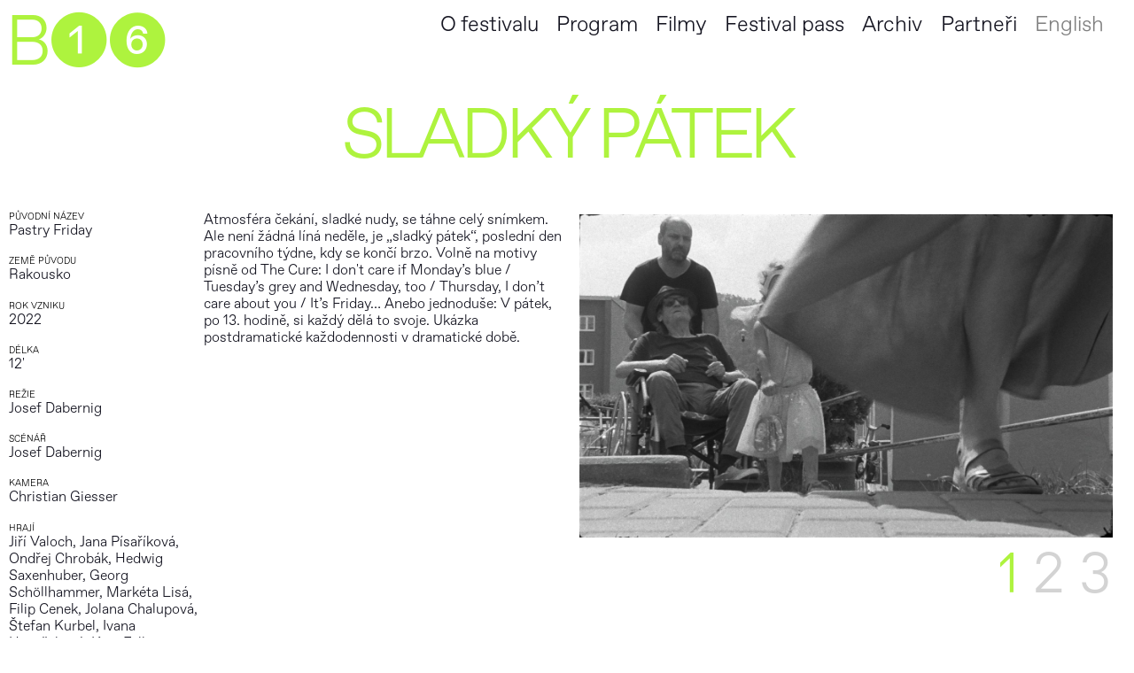

--- FILE ---
content_type: text/html; charset=UTF-8
request_url: https://www.brno16.cz/movies/sladk%C3%BD-p%C3%A1tek
body_size: 5691
content:

<!DOCTYPE html>
<html lang="cs-CZ">
<head>
    <meta http-equiv="X-UA-Compatible" content="IE=edge" />
    <meta charset="utf-8" />
        <link rel="apple-touch-icon" sizes="180x180" href="/public/assets/favicon/apple-touch-icon.png">
    <link rel="icon" type="image/png" sizes="32x32" href="/public/assets/favicon/favicon-32x32.png">
    <link rel="icon" type="image/png" sizes="16x16" href="/public/assets/favicon/favicon-16x16.png">
    <link rel="manifest" href="/public/assets/favicon/site.webmanifest">
    <link rel="mask-icon" href="/public/assets/favicon/safari-pinned-tab.svg" color="#5bbad5">
    <meta name="msapplication-TileColor" content="#da532c">
    <meta name="theme-color" content="#ffffff">
        <title>International Short Film Festival BRNO16</title>
    <meta name="viewport" content="width=device-width, initial-scale=1.0, maximum-scale=1.0, user-scalable=no, viewport-fit=cover" />
    <meta name="referrer" content="origin-when-cross-origin" />
        <script src="https://ajax.googleapis.com/ajax/libs/jquery/3.3.1/jquery.min.js"></script>
    <script src="https://maps.googleapis.com/maps/api/js?key=AIzaSyAqqnKQFddDrVHSmgiUK7GWI_ahesbiX38"></script>
        </script>
</head>
<body>
<script type="module">!function(){const e=document.createElement("link").relList;if(!(e&&e.supports&&e.supports("modulepreload"))){for(const e of document.querySelectorAll('link[rel="modulepreload"]'))r(e);new MutationObserver((e=>{for(const o of e)if("childList"===o.type)for(const e of o.addedNodes)if("LINK"===e.tagName&&"modulepreload"===e.rel)r(e);else if(e.querySelectorAll)for(const o of e.querySelectorAll("link[rel=modulepreload]"))r(o)})).observe(document,{childList:!0,subtree:!0})}function r(e){if(e.ep)return;e.ep=!0;const r=function(e){const r={};return e.integrity&&(r.integrity=e.integrity),e.referrerpolicy&&(r.referrerPolicy=e.referrerpolicy),"use-credentials"===e.crossorigin?r.credentials="include":"anonymous"===e.crossorigin?r.credentials="omit":r.credentials="same-origin",r}(e);fetch(e.href,r)}}();</script>
<script>!function(){var e=document.createElement("script");if(!("noModule"in e)&&"onbeforeload"in e){var t=!1;document.addEventListener("beforeload",(function(n){if(n.target===e)t=!0;else if(!n.target.hasAttribute("nomodule")||!t)return;n.preventDefault()}),!0),e.type="module",e.src=".",document.head.appendChild(e),e.remove()}}();</script>
<script src="/dist/assets/polyfills-legacy-oCP3G8n0.js" nomodule onload="e=new CustomEvent(&#039;vite-script-loaded&#039;, {detail:{path: &#039;vite/legacy-polyfills-legacy&#039;}});document.dispatchEvent(e);"></script>
<script type="module" src="/dist/assets/app-Cfkfp2Wl.js" crossorigin onload="e=new CustomEvent(&#039;vite-script-loaded&#039;, {detail:{path: &#039;src/js/app.js&#039;}});document.dispatchEvent(e);"></script>
<link href="/dist/assets/app-es7RAgt6.css" rel="stylesheet" media="print" onload="this.media=&#039;all&#039;">
<script src="/dist/assets/app-legacy-Bu730yaC.js" nomodule onload="e=new CustomEvent(&#039;vite-script-loaded&#039;, {detail:{path: &#039;src/js/app-legacy.js&#039;}});document.dispatchEvent(e);"></script>	    

<nav class="">
  <a href="https://www.brno16.cz/" class="b16-link">B&#10122;&#10127;</a>
     
        <ul class="main-menu">
        <li><a href="https://www.brno16.cz/pages/o-festivalu">O festivalu</a></li>
                <li><a href="https://vp.eventival.com/brno16/2025/film-schedule" target="_blank">Program</a></li>
                <li><a href="https://vp.eventival.com/brno16/2025/film-catalogue" target="_blank">Filmy</a></li>
                <li><a href="https://www.kinoart.cz/cs/program/mezinarodni-filmovy-festival-brno16-akreditace/2025/10/01/1500" target="_blank">Festival pass</a></li>
                        <li><a href="https://www.brno16.cz/archive">Archiv</a></li>
        <li><a href="https://www.brno16.cz/pages/partneri">Partneři</a></li>

                                                                                                                                                                        
                  <li class="main-menu-language" ><a href="https://www.brno16.cz/en/movies/sladký-pátek">English</a></li>
            </li>
    </ul>
  <div class="menu-container">
    <ul class="full-menu">        
        <li><a href="https://www.brno16.cz/pages/o-festivalu">O festivalu</a></li>
                <li><a href="https://vp.eventival.com/brno16/2024/film-schedule" target="_blank">Program</a></li>
        <li><a href="https://vp.eventival.com/brno16/2024/film-catalogue" target="_blank">Filmy</a></li>
                <li><a href="https://www.brno16.cz/pages/akreditace">Akreditace</a></li>
        <li><a href="https://www.brno16.cz/pages/merchandise">Merchandise</a></li>
        <li><a href="https://www.brno16.cz/archive">Archiv</a></li>
    </ul>
    <ul class="language">
              <li class=" is-active">
                                                                                                                <a class="" href="https://www.brno16.cz/movies/sladký-pátek">CZ</a> /
                  </li>
              <li class="">
                                                                                                                <a class="" href="https://www.brno16.cz/en/movies/sladký-pátek">EN</a>
                  </li>
          </ul>
  </div>  
  </nav>
<script src="https://cdn.jsdelivr.net/gh/orestbida/cookieconsent@v2.8.6/dist/cookieconsent.js"></script>
<script>
    window.addEventListener('load', function(){

var cc = initCookieConsent();

// run plugin with your configuration
console.log(document.documentElement.getAttribute('lang'))
cc.run({
    current_lang: document.documentElement.getAttribute('lang'),
    autoclear_cookies: false,                   // default: false
    page_scripts: false,                        // default: false
    remove_cookie_tables: true,

    // mode: 'opt-in'                          // default: 'opt-in'; value: 'opt-in' or 'opt-out'
    // delay: 0,                               // default: 0
    // auto_language: null                     // default: null; could also be 'browser' or 'document'
    // autorun: true,                          // default: true
    // force_consent: false,                   // default: false
    // hide_from_bots: false,                  // default: false
    // remove_cookie_tables: false             // default: false
    // cookie_name: 'cc_cookie',               // default: 'cc_cookie'
    // cookie_expiration: 182,                 // default: 182 (days)
    // cookie_necessary_only_expiration: 182   // default: disabled
    // cookie_domain: location.hostname,       // default: current domain
    // cookie_path: '/',                       // default: root
    // cookie_same_site: 'Lax',                // default: 'Lax'
    // use_rfc_cookie: false,                  // default: false
    // revision: 0,                            // default: 0

    onFirstAction: function(user_preferences, cookie){
        // callback triggered only once
    },

    onAccept: function (cookie) {
        // ...
    },

    onChange: function (cookie, changed_preferences) {
        // ...
    },

    languages: {
        'en-US': {
            consent_modal: {
                title: 'We use cookies!',
                description: 'Hi, this website uses essential cookies to ensure its proper operation and tracking cookies to understand how you interact with it. The latter will be set only after consent.',
                primary_btn: {
                    text: 'Accept all',
                    role: 'accept_all'              // 'accept_selected' or 'accept_all'
                },
                secondary_btn: {
                    text: 'Reject all',
                    role: 'accept_necessary'        // 'settings' or 'accept_necessary'
                }
            },
            settings_modal: {
                title: 'Cookie preferences',
                save_settings_btn: 'Save settings',
                accept_all_btn: 'Accept all',
                reject_all_btn: 'Reject all',
                close_btn_label: 'Close',
                cookie_table_headers: [
                    {col1: 'Name'},
                    {col2: 'Domain'},
                    {col3: 'Expiration'},
                    {col4: 'Description'}
                ],
                blocks: [
                    {
                        title: 'Cookie usage 📢',
                        description: 'I use cookies to ensure the basic functionalities of the website and to enhance your online experience. You can choose for each category to opt-in/out whenever you want. For more details relative to cookies and other sensitive data, please read the full <a href="#" class="cc-link">privacy policy</a>.'
                    }, {
                        title: 'Strictly necessary cookies',
                        description: 'These cookies are essential for the proper functioning of my website. Without these cookies, the website would not work properly',
                        toggle: {
                            value: 'necessary',
                            enabled: true,
                            readonly: true          // cookie categories with readonly=true are all treated as "necessary cookies"
                        }
                    }, {
                        title: 'Performance and Analytics cookies',
                        description: 'These cookies allow the website to remember the choices you have made in the past',
                        toggle: {
                            value: 'analytics',     // your cookie category
                            enabled: false,
                            readonly: false
                        },
                        cookie_table: [             // list of all expected cookies
                            {
                                col1: '^_ga',       // match all cookies starting with "_ga"
                                col2: 'google.com',
                                col3: '2 years',
                                col4: 'description ...',
                                is_regex: true
                            },
                            {
                                col1: '_gid',
                                col2: 'google.com',
                                col3: '1 day',
                                col4: 'description ...',
                            }
                        ]
                    }, {
                        title: 'Advertisement and Targeting cookies',
                        description: 'These cookies collect information about how you use the website, which pages you visited and which links you clicked on. All of the data is anonymized and cannot be used to identify you',
                        toggle: {
                            value: 'targeting',
                            enabled: false,
                            readonly: false
                        }
                    }, {
                        title: 'More information',
                        description: 'For any queries in relation to our policy on cookies and your choices, please <a class="cc-link" href="#yourcontactpage">contact us</a>.',
                    }
                ]
            }
        },
        'cs-CZ': {
            consent_modal: {
                title: 'Používáme cookies. ',
                description: 'Díky nim vám správně fungují naše webové stránky. Pomáhají nám také správně vyhodnocovat úspěšnost a neustále vylepšovat obsah webu.',
            
                
                primary_btn: {
                    text: 'Souhlasím',
                    role: 'accept_all'              // 'accept_selected' or 'accept_all'
                },
                secondary_btn: {
                    text: 'Odmítnout vše',
                    role: 'accept_necessary'        // 'settings' or 'accept_necessary'
                }
            },
            settings_modal: {
                title: 'Cookie preferences',
                save_settings_btn: 'Save settings',
                accept_all_btn: 'Accept all',
                reject_all_btn: 'Reject all',
                close_btn_label: 'Close',
                cookie_table_headers: [
                    {col1: 'Name'},
                    {col2: 'Domain'},
                    {col3: 'Expiration'},
                    {col4: 'Description'}
                ],
                blocks: [
                    {
                        title: 'Cookie usage 📢',
                        description: 'I use cookies to ensure the basic functionalities of the website and to enhance your online experience. You can choose for each category to opt-in/out whenever you want. For more details relative to cookies and other sensitive data, please read the full <a href="#" class="cc-link">privacy policy</a>.'
                    }, {
                        title: 'Strictly necessary cookies',
                        description: 'These cookies are essential for the proper functioning of my website. Without these cookies, the website would not work properly',
                        toggle: {
                            value: 'necessary',
                            enabled: true,
                            readonly: true          // cookie categories with readonly=true are all treated as "necessary cookies"
                        }
                    }, {
                        title: 'Performance and Analytics cookies',
                        description: 'These cookies allow the website to remember the choices you have made in the past',
                        toggle: {
                            value: 'analytics',     // your cookie category
                            enabled: false,
                            readonly: false
                        },
                        cookie_table: [             // list of all expected cookies
                            {
                                col1: '^_ga',       // match all cookies starting with "_ga"
                                col2: 'google.com',
                                col3: '2 years',
                                col4: 'description ...',
                                is_regex: true
                            },
                            {
                                col1: '_gid',
                                col2: 'google.com',
                                col3: '1 day',
                                col4: 'description ...',
                            }
                        ]
                    }, {
                        title: 'Advertisement and Targeting cookies',
                        description: 'These cookies collect information about how you use the website, which pages you visited and which links you clicked on. All of the data is anonymized and cannot be used to identify you',
                        toggle: {
                            value: 'targeting',
                            enabled: false,
                            readonly: false
                        }
                    }, {
                        title: 'More information',
                        description: 'For any queries in relation to our policy on cookies and your choices, please <a class="cc-link" href="#yourcontactpage">contact us</a>.',
                    }
                ]
            }
        }
    }
});

        cc.run({
            

        });
    })
</script><main>
    <h1 class="bigtext movies-entry-title">Sladký pátek</h1>
    <div class="movies-entry-left-col">
        <div class="movies-entry-left-col-credits">
                                                <div class="movies-credits-role">
                    <h2 class="movies-entry-h2">Původní název</h2>
                    <a>Pastry Friday</a>
                    </div>
                                                                                        <div class="movies-credits-role">
                        <h2 class="movies-entry-h2">Země původu</h2>
                                                    <a>Rakousko</a>
                                            </div>
                                                                <div class="movies-credits-role">
                    <h2 class="movies-entry-h2">Rok vzniku</h2>
                                            2022
                                        </div>
                                                                                <div class="movies-credits-role">
                    <h2 class="movies-entry-h2">Délka</h2>
                        12'
                    
                    </div>
                                            <div class="movies-credits-role">
                <h2 class="movies-entry-h2">Režie</h2>
                                                                                <a>Josef Dabernig</a>
                                                    </div>
                                                                    <div class="movies-credits-role">
                        <h2 class="movies-entry-h2">Scénář</h2>
                                            <a>Josef Dabernig</a>
                                        </div>
                                                                            <div class="movies-credits-role">
                <h2 class="movies-entry-h2">Kamera</h2>
                                    <a>Christian Giesser</a>
                                </div>  
                   
                                                            <div class="movies-credits-role">
                    <h2 class="movies-entry-h2">Hrají</h2>
                                            <a>Jiří Valoch, Jana Písaříková, Ondřej Chrobák, Hedwig Saxenhuber, Georg Schöllhammer, Markéta Lisá, Filip Cenek, Jolana Chalupová, Štefan Kurbel, Ivana Hrončeková, Kurt Fellinger, Isabella Hollauf, Josef Dabernig, Dobroslav Chrobák, Emilie Chrobáková, Jakub Cenek, Matěj Cenek, René Chalupová, Lore Dabernig, Otto Dabernig</a>
                                    </div>  
                                                                                                          
                                                                                                        <div class="movies-credits-role">
                    <h2 class="movies-entry-h2">Střih</h2>
                                        <a>Josef Dabernig</a>
                                    </div>  
                 
            </div>
            <div class="movies-entry-left-col-text">
            <p>Atmosféra čekání, sladké nudy, se táhne celý snímkem. Ale není žádná líná neděle, je „sladký pátek“, poslední den pracovního týdne, kdy se končí brzo. Volně na motivy písně od The Cure: I don't care if Monday’s blue / Tuesday’s grey and Wednesday, too / Thursday, I don’t care about you / It’s Friday… Anebo jednoduše: V pátek, po 13. hodině, si každý dělá to svoje. Ukázka postdramatické každodennosti v dramatické době.</p>
            </div> 
                        <div class="movies-entry-left-col-relations mt-1">
                <h2 class="movies-entry-h2">V programu</h2>
                                                    <a class="bigtext movies-entry-relations-link" href="https://www.brno16.cz/events/blok-6" >BLOK 6</a>
                    <div>
                                                                        <a class="movies-entry-event" style="color: #5bb58c">
                            <p class="events-entry-block-name">st<br>18. 10.</p>
                            <p class="events-entry-block-detail">Studio Marta</p>
                            <p class="events-entry-block-detail">19:00 - 19:59</p>
                        </a>   
                                                                        <a class="movies-entry-event" style="color: #5bb58c">
                            <p class="events-entry-block-name">čt<br>19. 10.</p>
                            <p class="events-entry-block-detail">Studio Marta</p>
                            <p class="events-entry-block-detail">22:00 - 22:59</p>
                        </a>   
                                                                        <a class="movies-entry-event" style="color: #ceb500">
                            <p class="events-entry-block-name">pá<br>20. 10.</p>
                            <p class="events-entry-block-detail">Malý sál, Kino Art</p>
                            <p class="events-entry-block-detail">21:00 - 21:59</p>
                        </a>   
                                                                        <a class="movies-entry-event" style="color: #ff2424">
                            <p class="events-entry-block-name">so<br>21. 10.</p>
                            <p class="events-entry-block-detail">Velký sál, Kino Art</p>
                            <p class="events-entry-block-detail">16:30 - 17:29</p>
                        </a>   
                                                                        <a class="movies-entry-event" style="color: #ceb500">
                            <p class="events-entry-block-name">ne<br>22. 10.</p>
                            <p class="events-entry-block-detail">Malý sál, Kino Art</p>
                            <p class="events-entry-block-detail">16:00 - 16:59</p>
                        </a>   
                                            </div>
                            </div>   
    </div>
    
    <div class="movies-entry-right-col">
                        
            
            <div class="carousel-container ">
                            <div class="carousel-inner-container" style="padding-bottom: 60.635696821516%">
                    <div class="main-carousel">
                                                    <div class="carousel-cell">
                                <img
                                    src="https://www.brno16.cz/movieimages/_medium/61108/brno16-2023-pastry-friday-stills-0-1999565.jpg" 
                                    data-flickity-lazyload-srcset="
                                        https://www.brno16.cz/movieimages/_small/61108/brno16-2023-pastry-friday-stills-0-1999565.jpg 360w, 
                                        https://www.brno16.cz/movieimages/_medium/61108/brno16-2023-pastry-friday-stills-0-1999565.jpg 720w, 
                                        https://www.brno16.cz/movieimages/_high/61108/brno16-2023-pastry-friday-stills-0-1999565.jpg 1200w "
                                >
                            </div>    
                                                    <div class="carousel-cell">
                                <img
                                    src="https://www.brno16.cz/movieimages/_medium/61109/brno16-2023-pastry-friday-stills-0-1999566.jpg" 
                                    data-flickity-lazyload-srcset="
                                        https://www.brno16.cz/movieimages/_small/61109/brno16-2023-pastry-friday-stills-0-1999566.jpg 360w, 
                                        https://www.brno16.cz/movieimages/_medium/61109/brno16-2023-pastry-friday-stills-0-1999566.jpg 720w, 
                                        https://www.brno16.cz/movieimages/_high/61109/brno16-2023-pastry-friday-stills-0-1999566.jpg 1200w "
                                >
                            </div>    
                                                    <div class="carousel-cell">
                                <img
                                    src="https://www.brno16.cz/movieimages/_medium/61107/brno16-2023-pastry-friday-stills-0-1999567.jpg" 
                                    data-flickity-lazyload-srcset="
                                        https://www.brno16.cz/movieimages/_small/61107/brno16-2023-pastry-friday-stills-0-1999567.jpg 360w, 
                                        https://www.brno16.cz/movieimages/_medium/61107/brno16-2023-pastry-friday-stills-0-1999567.jpg 720w, 
                                        https://www.brno16.cz/movieimages/_high/61107/brno16-2023-pastry-friday-stills-0-1999567.jpg 1200w "
                                >
                            </div>    
                                            </div>
                </div>
                <div class="movies-entry-carousel-navigation">
                                    <button class="carousel-navigation-button js-active">1</button>
                                    <button class="carousel-navigation-button ">2</button>
                                    <button class="carousel-navigation-button ">3</button>
                    
                </div>
            </div>



              
    </div>

        <div class="movies-entry-nav mt-1" >
        <h2 class="movies-entry-h2">Další filmy </h2>
                                                            <a href="https://www.brno16.cz/movies/sen" class="bigtext prevEntry">Sen</a>
                    
            <a href="https://www.brno16.cz/events/slavnostní-zahájení" class="bigtext nextEntry mt-05">Slavnostní zahájení</a>
            </div>
</main>

<footer data-sticky-container>
    <div class="footer-col-1">
    66. BRNO16<br />
1.–5. 10.<br />
2025
  </div >
    <div class="footer-col-3">
    <a href="https://www.facebook.com/Brno16festival">Facebook</a>
    <a href="https://www.instagram.com/Brno16festival/">Instagram</a>
    <a href="https://www.youtube.com/channel/UCTSimMyPzrI3EILlRwXVIOg">Youtube</a>
      </div> 
    <div class="footer-col-5">
      Festival pořádá TIC BRNO, příspěvková organizace, BRNO16, Kino Art a Galerie TIC
  </div> 
  <div class="footer-col-6">
      Festival se koná za finanční podpory Ministerstva kultury České republiky, statutárního města Brna a Jihomoravského kraje. Záštitu nad festivalem převzala primátorka statutárního města Brna Markéta Vaňková.
  </div>
  </footer>
</body>
</html>



--- FILE ---
content_type: text/css; charset=utf-8
request_url: https://www.brno16.cz/dist/assets/app-es7RAgt6.css
body_size: 10246
content:
/*! normalize.css v4.1.1 | MIT License | github.com/necolas/normalize.css */html{font-family:sans-serif;-ms-text-size-adjust:100%;-webkit-text-size-adjust:100%}body{margin:0}article,aside,details,figcaption,figure,footer,header,main,menu,nav,section,summary{display:block}audio,canvas,progress,video{display:inline-block}audio:not([controls]){display:none;height:0}progress{vertical-align:baseline}template,[hidden]{display:none}a{background-color:transparent;-webkit-text-decoration-skip:objects}a:active,a:hover{outline-width:0}abbr[title]{border-bottom:none;text-decoration:underline;text-decoration:underline dotted}b,strong{font-weight:inherit}b,strong{font-weight:bolder}dfn{font-style:italic}h1{font-size:2em;margin:0;font-weight:400}mark{background-color:#ff0;color:#000}small{font-size:80%}sub,sup{font-size:75%;line-height:0;position:relative;vertical-align:baseline}sub{bottom:-.25em}sup{top:-.5em}img{border-style:none}svg:not(:root){overflow:hidden}code,kbd,pre,samp{font-family:monospace,monospace;font-size:1em}figure{margin:1em 40px}hr{box-sizing:content-box;height:0;overflow:visible}button,input,optgroup,select,textarea{font:inherit;margin:0}optgroup{font-weight:700}button,input{overflow:visible}button,select{text-transform:none}button,html [type=button],[type=reset],[type=submit]{-webkit-appearance:button}button::-moz-focus-inner,[type=button]::-moz-focus-inner,[type=reset]::-moz-focus-inner,[type=submit]::-moz-focus-inner{border-style:none;padding:0}button:-moz-focusring,[type=button]:-moz-focusring,[type=reset]:-moz-focusring,[type=submit]:-moz-focusring{outline:1px dotted ButtonText}fieldset{border:1px solid #c0c0c0;margin:0 2px;padding:.35em .625em .75em}legend{box-sizing:border-box;color:inherit;display:table;max-width:100%;padding:0;white-space:normal}textarea{overflow:auto}[type=checkbox],[type=radio]{box-sizing:border-box;padding:0}[type=number]::-webkit-inner-spin-button,[type=number]::-webkit-outer-spin-button{height:auto}[type=search]{-webkit-appearance:textfield;outline-offset:-2px}[type=search]::-webkit-search-cancel-button,[type=search]::-webkit-search-decoration{-webkit-appearance:none}::-webkit-input-placeholder{color:inherit;opacity:.54}::-webkit-file-upload-button{-webkit-appearance:button;font:inherit}.carousel-inner-container{position:relative;height:0;display:block;width:100%}.main-carousel{position:absolute;top:0;left:0;width:100%;height:100%;display:block;overflow:hidden}.main-carousel img{width:100%;height:100%;object-fit:contain;border:none}.carousel-cell{width:100%;height:100%;padding-left:.3em;padding-right:.3em}:root{--cc-bg: #ff2424;--cc-text: #2d4156;--cc-btn-primary-bg: #2d4156;--cc-btn-primary-text: var(--cc-bg);--cc-btn-primary-hover-bg: #1d2e38;--cc-btn-secondary-bg: #eaeff2;--cc-btn-secondary-text: var(--cc-text);--cc-btn-secondary-hover-bg: #d8e0e6;--cc-toggle-bg-off: #919ea6;--cc-toggle-bg-on: var(--cc-btn-primary-bg);--cc-toggle-bg-readonly: #d5dee2;--cc-toggle-knob-bg: #fff;--cc-toggle-knob-icon-color: #ecf2fa;--cc-block-text: var(--cc-text);--cc-cookie-category-block-bg: #f0f4f7;--cc-cookie-category-block-bg-hover: #e9eff4;--cc-section-border: #f1f3f5;--cc-cookie-table-border: #e9edf2;--cc-overlay-bg: rgba(4, 6, 8, .85);--cc-webkit-scrollbar-bg: #cfd5db;--cc-webkit-scrollbar-bg-hover: #9199a0}.c_darkmode{--cc-bg: #181b1d;--cc-text: #d8e5ea;--cc-btn-primary-bg: #a6c4dd;--cc-btn-primary-text: #000;--cc-btn-primary-hover-bg: #c2dff7;--cc-btn-secondary-bg: #33383c;--cc-btn-secondary-text: var(--cc-text);--cc-btn-secondary-hover-bg: #3e454a;--cc-toggle-bg-off: #667481;--cc-toggle-bg-on: var(--cc-btn-primary-bg);--cc-toggle-bg-readonly: #454c54;--cc-toggle-knob-bg: var(--cc-cookie-category-block-bg);--cc-toggle-knob-icon-color: var(--cc-bg);--cc-block-text: #b3bfc5;--cc-cookie-category-block-bg: #23272a;--cc-cookie-category-block-bg-hover: #2b3035;--cc-section-border: #292d31;--cc-cookie-table-border: #2b3035;--cc-webkit-scrollbar-bg: #667481;--cc-webkit-scrollbar-bg-hover: #9199a0}.cc_div *,.cc_div *:hover,.cc_div :before,.cc_div :after{-webkit-box-sizing:border-box;box-sizing:border-box;float:none;font-style:inherit;font-variant:normal;font-weight:inherit;font-family:inherit;line-height:1.2;font-size:1em;transition:none;animation:none;margin:0;padding:0;text-transform:none;letter-spacing:unset;color:inherit;background:none;border:none;border-radius:unset;box-shadow:none;text-decoration:none;text-align:left;visibility:unset;height:auto;vertical-align:baseline}.cc_div{font-size:16px;color:var(--cc-text)}.cc_div .c-bn,.cc_div .b-tl,#s-ttl,#c-ttl,#s-bl td:before{font-weight:600}#cm,#s-inr,.cc_div .c-bl,.cc_div .b-tl,#s-bl .act .b-acc{border-radius:.35em}#s-bl .act .b-acc{border-top-left-radius:0;border-top-right-radius:0}.cc_div input,.cc_div button,.cc_div a{-webkit-appearance:none;-moz-appearance:none;appearance:none;overflow:hidden}.cc_div a{border-bottom:1px solid}.cc_div a:hover{text-decoration:none;border-color:transparent}.c--anim #cm,.c--anim #s-cnt,.c--anim #s-inr,#cs-ov,#cm-ov{transition:visibility .25s linear,opacity .25s ease,transform .25s ease!important}.c--anim .c-bn{transition:background-color .25s ease!important}.c--anim #cm.bar.slide,.c--anim .bar.slide #s-inr{transition:visibility .4s ease,opacity .4s ease,transform .4s ease!important}.c--anim #cm.bar.slide+#cm-ov,.c--anim .bar.slide+#cs-ov{transition:visibility .4s ease,opacity .4s ease,transform .4s ease!important}#cm.bar.slide,.cc_div .bar.slide #s-inr{transform:translate(100%);opacity:1}#cm.bar.top.slide,.cc_div .bar.left.slide #s-inr{transform:translate(-100%);opacity:1}#cm.slide,.cc_div .slide #s-inr{transform:translateY(1.6em)}#cm.top.slide{transform:translateY(-1.6em)}#cm.bar.slide{transform:translateY(100%)}#cm.bar.top.slide{transform:translateY(-100%)}.show--consent .c--anim #cm,.show--consent .c--anim #cm.bar,.show--settings .c--anim #s-inr,.show--settings .c--anim .bar.slide #s-inr{opacity:1;transform:scale(1);visibility:visible!important}.show--consent .c--anim #cm.box.middle,.show--consent .c--anim #cm.cloud.middle{transform:scale(1) translateY(-50%)}.show--settings .c--anim #s-cnt{visibility:visible!important}.force--consent.show--consent .c--anim #cm-ov,.show--settings .c--anim #cs-ov{visibility:visible!important;opacity:1!important}#cm{padding:1.1em 1.5em 1.4em;position:fixed;z-index:1;background:var(--cc-bg);max-width:24.2em;width:100%;bottom:1.25em;right:1.25em;box-shadow:0 .625em 1.875em #000;box-shadow:0 .625em 1.875em rgba(2,2,3,.28);opacity:0;visibility:hidden;transform:scale(.95);line-height:initial}#cc_div #cm{display:block!important}#c-ttl{margin-bottom:.7em;font-size:1.05em}.cloud #c-ttl{margin-top:-.15em}#c-txt{font-size:.9em;line-height:1.5em}.cc_div #c-bns{display:flex;justify-content:space-between;margin-top:1.4em}.cc_div .c-bn{color:var(--cc-btn-secondary-text);background:var(--cc-btn-secondary-bg);padding:1em 1.7em;display:inline-block;cursor:pointer;font-size:.82em;-moz-user-select:none;-khtml-user-select:none;-webkit-user-select:none;-o-user-select:none;user-select:none;text-align:center;border-radius:4px;flex:1}#c-bns button+button,#s-cnt button+button,#s-c-bn{float:right;margin-left:1em}#s-cnt #s-rall-bn{float:none}#cm .c_link:hover,#cm .c_link:active,#s-cnt button+button:hover,#s-cnt button+button:active,#s-c-bn:active,#s-c-bn:hover{background:var(--cc-btn-secondary-hover-bg)}#s-cnt{position:fixed;top:0;left:0;width:100%;z-index:101;display:table;height:100%;visibility:hidden}#s-bl{outline:none}#s-bl .title{margin-top:1.4em}#s-bl .title:first-child,#s-bl .b-bn{margin-top:0}#s-bl .b-acc .p{margin-top:0;padding:1em}#s-cnt .b-bn .b-tl{display:block;font-family:inherit;font-size:.95em;width:100%;position:relative;padding:1.3em 6.4em 1.3em 2.7em;background:none;transition:background-color .25s ease}#s-cnt .b-bn .b-tl.exp{cursor:pointer}#s-cnt .act .b-bn .b-tl{border-bottom-right-radius:0;border-bottom-left-radius:0}#s-cnt .b-bn .b-tl:active,#s-cnt .b-bn .b-tl:hover{background:var(--cc-cookie-category-block-bg-hover)}#s-bl .b-bn{position:relative}#s-bl .c-bl{padding:1em;margin-bottom:.5em;border:1px solid var(--cc-section-border);transition:background-color .25s ease}#s-bl .c-bl:hover{background:var(--cc-cookie-category-block-bg)}#s-bl .c-bl:last-child{margin-bottom:.5em}#s-bl .c-bl:first-child{transition:none;padding:0;margin-top:0;border:none;margin-bottom:2em}#s-bl .c-bl:not(.b-ex):first-child:hover{background:transparent;background:unset}#s-bl .c-bl.b-ex{padding:0;border:none;background:var(--cc-cookie-category-block-bg);transition:none}#s-bl .c-bl.b-ex+.c-bl{margin-top:2em}#s-bl .c-bl.b-ex+.c-bl.b-ex{margin-top:0}#s-bl .c-bl.b-ex:first-child{margin-bottom:1em}#s-bl .c-bl.b-ex:first-child{margin-bottom:.5em}#s-bl .b-acc{max-height:0;overflow:hidden;padding-top:0;margin-bottom:0;display:none}#s-bl .act .b-acc{max-height:100%;display:block;overflow:hidden}#s-cnt .p{font-size:.9em;line-height:1.5em;margin-top:.85em;color:var(--cc-block-text)}.cc_div .b-tg .c-tgl:disabled{cursor:not-allowed}#c-vln{display:table-cell;vertical-align:middle;position:relative}#cs{padding:0 1.7em;width:100%;position:fixed;left:0;right:0;top:0;bottom:0;height:100%}#s-inr{max-width:45em;margin:0 auto;transform:scale(.96);opacity:0;padding-top:4.75em;padding-bottom:4.75em;position:relative;height:100%;overflow:hidden;visibility:hidden;box-shadow:rgba(3,6,9,.26) 0 13px 27px -5px}#s-inr,#s-hdr,#s-bns{background:var(--cc-bg)}#s-bl{overflow-y:auto;overflow-y:overlay;overflow-x:hidden;height:100%;padding:1.3em 1.8em;display:block;width:100%}#s-bns{position:absolute;bottom:0;left:0;right:0;padding:1em 1.8em;border-top:1px solid var(--cc-section-border);height:4.75em}.cc_div .cc-link{color:var(--cc-btn-primary-bg);border-bottom:1px solid var(--cc-btn-primary-bg);display:inline;padding-bottom:0;text-decoration:none;cursor:pointer;font-weight:600}.cc_div .cc-link:hover,.cc_div .cc-link:active{border-color:transparent}#c-bns button:first-child,#s-bns button:first-child{color:var(--cc-btn-primary-text);background:var(--cc-btn-primary-bg)}#c-bns.swap button:first-child{color:var(--cc-btn-secondary-text);background:var(--cc-btn-secondary-bg)}#c-bns.swap button:last-child{color:var(--cc-btn-primary-text);background:var(--cc-btn-primary-bg)}.cc_div .b-tg .c-tgl:checked~.c-tg{background:var(--cc-toggle-bg-on)}#c-bns button:first-child:active,#c-bns button:first-child:hover,#s-bns button:first-child:active,#s-bns button:first-child:hover,#c-bns.swap button:last-child:active,#c-bns.swap button:last-child:hover{background:var(--cc-btn-primary-hover-bg)}#c-bns.swap button:first-child:active,#c-bns.swap button:first-child:hover{background:var(--cc-btn-secondary-hover-bg)}#s-hdr{position:absolute;top:0;width:100%;display:table;padding:0 1.8em;height:4.75em;vertical-align:middle;z-index:2;border-bottom:1px solid var(--cc-section-border)}#s-ttl{display:table-cell;vertical-align:middle;font-size:1em}#s-c-bn{padding:0;width:1.7em;height:1.7em;font-size:1.45em;margin:0;font-weight:initial;position:relative;overflow:hidden}#s-c-bnc{display:table-cell;vertical-align:middle}.cc_div span.t-lb{position:absolute;top:0;z-index:-1;opacity:0;pointer-events:none;overflow:hidden}#c_policy__text{height:31.25em;overflow-y:auto;margin-top:1.25em}#c-s-in{position:relative;transform:translateY(-50%);top:50%;height:100%;height:calc(100% - 2.5em);max-height:37.5em}@media screen and (min-width: 688px){#s-bl::-webkit-scrollbar{width:.9em;height:100%;background:transparent;border-radius:0 .25em .25em 0}#s-bl::-webkit-scrollbar-thumb{border:.25em solid var(--cc-bg);background:var(--cc-webkit-scrollbar-bg);border-radius:100em}#s-bl::-webkit-scrollbar-thumb:hover{background:var(--cc-webkit-scrollbar-bg-hover)}#s-bl::-webkit-scrollbar-button{width:10px;height:5px}}.cc_div .b-tg{position:absolute;top:0;bottom:0;display:inline-block;margin:auto;right:1.2em;cursor:pointer;-webkit-user-select:none;-moz-user-select:none;-ms-user-select:none;user-select:none;vertical-align:middle}.cc_div .b-tg .c-tgl{position:absolute;cursor:pointer;display:block;top:0;left:0;margin:0;border:0}.cc_div .b-tg .c-tg{position:absolute;background:var(--cc-toggle-bg-off);transition:background-color .25s ease,box-shadow .25s ease;pointer-events:none}.cc_div span.t-lb,.cc_div .b-tg,.cc_div .b-tg .c-tg,.cc_div .b-tg .c-tgl{width:3.4em;height:1.5em;border-radius:4em}.cc_div .b-tg .c-tg.c-ro{cursor:not-allowed}.cc_div .b-tg .c-tgl~.c-tg.c-ro{background:var(--cc-toggle-bg-readonly)}.cc_div .b-tg .c-tgl~.c-tg.c-ro:after{box-shadow:none}.cc_div .b-tg .c-tg:after{content:"";position:relative;display:block;left:.125em;top:.125em;width:1.25em;height:1.25em;border:none;box-sizing:content-box;background:var(--cc-toggle-knob-bg);box-shadow:0 1px 2px rgba(24,32,35,.36);transition:transform .25s ease;border-radius:100%}.cc_div .b-tg .c-tgl:checked~.c-tg:after{transform:translate(1.9em)}#s-bl table,#s-bl th,#s-bl td{border:none}#s-bl tbody tr{transition:background-color .25s ease}#s-bl tbody tr:hover{background:var(--cc-cookie-category-block-bg-hover)}#s-bl table{text-align:left;border-collapse:collapse;width:100%;padding:0;margin:0;overflow:hidden}#s-bl td,#s-bl th{text-align:left;vertical-align:top;font-size:.8em;padding:.8em .625em .8em 1.2em}#s-bl th{font-family:inherit;padding:1.2em}#s-bl thead tr:first-child{border-bottom:1px solid var(--cc-cookie-table-border)}.force--consent #s-cnt,.force--consent #cs{width:100vw}#cm-ov,#cs-ov{position:fixed;left:0;right:0;top:0;bottom:0;visibility:hidden;opacity:0;background:#070707;background:var(--cc-overlay-bg);display:none;transition:none}.show--settings #cs-ov,.c--anim #cs-ov,.force--consent .c--anim #cm-ov,.force--consent.show--consent #cm-ov{display:block}#cs-ov{z-index:2}.force--consent .cc_div{position:fixed;top:0;left:0;bottom:0;width:100%;width:100vw;visibility:hidden;transition:visibility .25s linear}.force--consent.show--consent .c--anim .cc_div,.force--consent.show--settings .c--anim .cc_div{visibility:visible}.force--consent #cm{position:absolute}.force--consent #cm.bar{width:100vw;max-width:100vw}html.force--consent.show--consent{overflow-y:hidden!important}html.force--consent.show--consent,html.force--consent.show--consent body{height:auto!important;overflow-x:hidden!important}.cc_div .b-bn .exp:before,.cc_div .act .b-bn .exp:before{border:solid var(--cc-btn-secondary-text);border-width:0 2px 2px 0;padding:.2em;display:inline-block;content:"";margin-right:15px;position:absolute;transform:translateY(-50%) rotate(45deg);left:1.2em;top:50%}.cc_div .act .b-bn .b-tl:before{transform:translateY(-20%) rotate(225deg)}.cc_div .on-i:before{border:solid var(--cc-toggle-knob-icon-color);border-width:0 2px 2px 0;padding:.1em .1em .45em;display:inline-block;content:"";margin:0 auto;transform:rotate(45deg);top:.37em;left:.75em;position:absolute}#s-c-bn:before,#s-c-bn:after{content:"";position:absolute;left:.82em;top:.58em;height:.6em;width:1.5px;background:var(--cc-btn-secondary-text);transform:rotate(45deg);border-radius:1em;margin:0 auto}#s-c-bn:after{transform:rotate(-45deg)}.cc_div .off-i,.cc_div .on-i{height:100%;width:50%;position:absolute;right:0;display:block;text-align:center;transition:opacity .15s ease}.cc_div .on-i{left:0;opacity:0}.cc_div .off-i:before,.cc_div .off-i:after{right:.8em;top:.42em;content:" ";height:.7em;width:.09375em;display:block;background:var(--cc-toggle-knob-icon-color);margin:0 auto;position:absolute;transform-origin:center}.cc_div .off-i:before{transform:rotate(45deg)}.cc_div .off-i:after{transform:rotate(-45deg)}.cc_div .b-tg .c-tgl:checked~.c-tg .on-i{opacity:1}.cc_div .b-tg .c-tgl:checked~.c-tg .off-i{opacity:0}#cm.box.middle,#cm.cloud.middle{top:50%;transform:translateY(-37%);bottom:auto}#cm.box.middle.zoom,#cm.cloud.middle.zoom{transform:scale(.95) translateY(-50%)}#cm.box.center{left:1em;right:1em;margin:0 auto}#cm.cloud{max-width:50em;margin:0 auto;text-align:center;left:1em;right:1em;overflow:hidden;padding:1.3em 2em;width:unset}.cc_div .cloud #c-inr{display:table;width:100%}.cc_div .cloud #c-inr-i{width:70%;display:table-cell;vertical-align:top;padding-right:2.4em}.cc_div .cloud #c-txt{font-size:.85em}.cc_div .cloud #c-bns{min-width:170px;display:table-cell;vertical-align:middle}#cm.cloud .c-bn{margin:.625em 0 0;width:100%}#cm.cloud .c-bn:first-child{margin:0}#cm.cloud.left{margin-right:1.25em}#cm.cloud.right{margin-left:1.25em}#cm.bar{width:100%;max-width:100%;left:0;right:0;bottom:0;border-radius:0;position:fixed;padding:2em}#cm.bar #c-inr{max-width:32em;margin:0 auto}#cm.bar #c-bns{max-width:33.75em}#cm.bar #cs{padding:0}.cc_div .bar #c-s-in{top:0;transform:none;height:100%;max-height:100%}.cc_div .bar #s-hdr,.cc_div .bar #s-bl,.cc_div .bar #s-bns{padding-left:1.6em;padding-right:1.6em}.cc_div .bar #cs{padding:0}.cc_div .bar #s-inr{margin:0 0 0 auto;border-radius:0;max-width:32em}.cc_div .bar.left #s-inr{margin-left:0;margin-right:auto}.cc_div .bar #s-bl table,.cc_div .bar #s-bl thead,.cc_div .bar #s-bl tbody,.cc_div .bar #s-bl th,.cc_div .bar #s-bl td,.cc_div .bar #s-bl tr,.cc_div .bar #s-cnt{display:block}.cc_div .bar #s-bl thead tr{position:absolute;top:-9999px;left:-9999px}.cc_div .bar #s-bl tr{border-top:1px solid var(--cc-cookie-table-border)}.cc_div .bar #s-bl td{border:none;position:relative;padding-left:35%}.cc_div .bar #s-bl td:before{position:absolute;left:1em;padding-right:.625em;white-space:nowrap;content:attr(data-column);color:var(--cc-text);overflow:hidden;text-overflow:ellipsis}#cm.top{bottom:auto;top:1.25em}#cm.left{right:auto;left:1.25em}#cm.right{left:auto;right:1.25em}#cm.bar.left,#cm.bar.right{left:0;right:0}#cm.bar.top{top:0}@media screen and (max-width: 688px){#cm,#cm.cloud,#cm.left,#cm.right{width:auto;max-width:100%;margin:0;padding:1.4em!important;right:1em;left:1em;bottom:1em;display:block}.force--consent #cm,.force--consent #cm.cloud{width:auto;max-width:100vw}#cm.top{top:1em;bottom:auto}#cm.bottom{bottom:1em;top:auto}#cm.bar.bottom{bottom:0}#cm.cloud .c-bn{font-size:.85em}#s-bns,.cc_div .bar #s-bns{padding:1em 1.3em}.cc_div .bar #s-inr{max-width:100%;width:100%}.cc_div .cloud #c-inr-i{padding-right:0}#cs{border-radius:0;padding:0}#c-s-in{max-height:100%;height:100%;top:0;transform:none}.cc_div .b-tg{transform:scale(1.1);right:1.1em}#s-inr{margin:0;padding-bottom:7.9em;border-radius:0}#s-bns{height:7.9em}#s-bl,.cc_div .bar #s-bl{padding:1.3em}#s-hdr,.cc_div .bar #s-hdr{padding:0 1.3em}#s-bl table{width:100%}#s-inr.bns-t{padding-bottom:10.5em}.bns-t #s-bns{height:10.5em}.cc_div .bns-t .c-bn{font-size:.83em;padding:.9em 1.6em}#s-cnt .b-bn .b-tl{padding-top:1.2em;padding-bottom:1.2em}#s-bl table,#s-bl thead,#s-bl tbody,#s-bl th,#s-bl td,#s-bl tr,#s-cnt{display:block}#s-bl thead tr{position:absolute;top:-9999px;left:-9999px}#s-bl tr{border-top:1px solid var(--cc-cookie-table-border)}#s-bl td{border:none;position:relative;padding-left:35%}#s-bl td:before{position:absolute;left:1em;padding-right:.625em;white-space:nowrap;content:attr(data-column);color:var(--cc-text);overflow:hidden;text-overflow:ellipsis}#cm .c-bn,.cc_div .c-bn{width:100%;margin-right:0}#s-cnt #s-rall-bn{margin-left:0}.cc_div #c-bns{flex-direction:column}#c-bns button+button,#s-cnt button+button{margin-top:.625em;margin-left:0;float:unset}#cm.cloud,#cm.box{left:1em;right:1em;width:auto}#cm.cloud.right,#cm.cloud.left{margin:0}.cc_div .cloud #c-bns,.cc_div .cloud #c-inr,.cc_div .cloud #c-inr-i{display:block;width:auto;min-width:unset}.cc_div .cloud #c-txt{font-size:.9em}.cc_div .cloud #c-bns{margin-top:1.625em}}.cc_div.ie #c-vln{height:100%;padding-top:5.62em}.cc_div.ie .bar #c-vln{padding-top:0}.cc_div.ie #cs{max-height:37.5em;position:relative;top:0;margin-top:-5.625em}.cc_div.ie .bar #cs{margin-top:0;max-height:100%}.cc_div.ie #cm{border:1px solid #dee6e9}.cc_div.ie #c-s-in{top:0}.cc_div.ie .b-tg{padding-left:1em;margin-bottom:.7em}.cc_div.ie .b-tg .c-tgl:checked~.c-tg:after{left:1.95em}.cc_div.ie #s-bl table{overflow:auto}.cc_div.ie .b-tg .c-tg{display:none}.cc_div.ie .b-tg .c-tgl{position:relative;display:inline-block;vertical-align:middle;margin-bottom:.2em;height:auto}.cc_div.ie #s-cnt .b-bn .b-tl{padding:1.3em 6.4em 1.3em 1.4em}.cc_div.ie .bar #s-bl td:before{display:none}.cc_div.ie .bar #s-bl td{padding:.8em .625em .8em 1.2em}.cc_div.ie .bar #s-bl thead tr{position:relative}.cc_div.ie .b-tg .t-lb{filter:alpha(opacity=0)}.cc_div.ie #cm-ov,.cc_div.ie #cs-ov{filter:alpha(opacity=80)}@font-face{font-family:FF;src:url(/dist/assets/favorit-light-CcZqlzrG.woff) format("woff");font-weight:400;font-style:normal}@font-face{font-family:FF-N;src:url(/dist/assets/favorit-regular-CXzfVDsC.woff) format("woff");font-weight:400;font-style:normal}@font-face{font-family:NR;src:url(/dist/assets/nero-light-webfont-DI3VE6tr.woff) format("woff");font-weight:400;font-style:normal}@font-face{font-family:FF;src:url(/dist/assets/favorit-light-italic-BfYqiuiT.woff) format("woff");font-weight:400;font-style:italic}body{font-family:FF,Helvetica,Arial,sans-serif;text-rendering:optimizeLegibility;-webkit-font-smoothing:antialiased;color:#151521}html,body{padding:0;margin:0;width:100%;font-size:16px;line-height:1.2}@media only screen and (max-width: 700px){html,body{font-size:3vw}}@media only screen and (max-width: 500px){html,body{font-size:16px}}@media only screen and (min-width: 1400px){html,body{font-size:20px}}.covercontainer{background:#aef33e;flex:0 0 50%}.cover{display:block;color:#fff;overflow:hidden}.cover-main{display:block;padding-left:2em;margin-bottom:.6em}.cover-sc{color:#0fe}.subtitle{font-family:FF-N;font-size:9vw;text-transform:uppercase;letter-spacing:-.05em;line-height:.8em;text-align:left}.subtitle-b16{font-size:5em;text-transform:uppercase;letter-spacing:-.05em;line-height:.8em;font-family:NR}.subtitle-edition{font-size:1em;margin:.6em}video{width:100%}.hero{width:50vw;background:red;padding:.6em;color:#fff}nav{min-height:7.2em}.navcontainer{display:flex;flex-wrap:wrap;align-items:flex-start;align-content:flex-start;position:fixed;transform:translateY(120vh);padding:3.6em 9em 4.8em .6em;margin:0;background:#5b358c;width:100vw;min-height:100vh;transition:.5s transform;z-index:900}.navcontainer li{font-size:1.5em;margin-left:.8em;text-transform:uppercase}.navcontainer a{text-decoration:none}.full-menu{text-align:center;padding-top:3.6em}.full-menu li{font-size:5em;color:#5b358c}@media only screen and (max-width: 700px){.full-menu li{font-size:3em}}.menu-social li{background:none;text-transform:none}.js-nav-toggle{transform:translate(0)}@media only screen and (max-width: 700px){.menu{background:#5b358c;width:100%;height:100vh;position:fixed;top:0;left:0;z-index:100;display:none}}.menu-toggle{border:none;position:fixed;top:0;right:0;font-size:2em;padding:.3em;z-index:1000;margin:.3em;border-radius:.1em;outline:none;background:#5b358c;color:#fff}@media only screen and (max-width: 700px){.menu-toggle{display:block;font-size:1.5em}}.main-menu{border:none;position:fixed;top:0;right:.4em;font-size:1.5em;padding:.3em .72em .3em .3em;z-index:900;margin:.3em;border-radius:.1em;max-width:calc(100% - 8em);background:#fff}.main-menu li{display:inline-block;margin-left:.6em}@media only screen and (max-width: 700px){.main-menu li{color:#000;font-size:2.5em;margin:0 0 0 .6em}}@media only screen and (max-width: 700px){.main-menu{position:relative;margin:4.8em 0 1.2em;background:none;letter-spacing:-.05em;font-size:1em}}@media only screen{.main-menu-hide{display:none}}.menu-text-close{padding:.3em;top:0;left:0;position:absolute;background:#5b358c;border-radius:.1em;background:#fff;color:#5b358c;display:none}.js-menu-close .menu-text-close,.js-menu-text-close-visible{display:block}.b16-link{font-size:5em;position:fixed;top:0;left:0%;color:#aef33e;z-index:1000;margin-left:.08em;text-transform:uppercase;border-radius:.01em;letter-spacing:-.05em}@media only screen and (max-width: 700px){.b16-link{font-size:3em}}.language{margin:.3em;padding:.3em;top:0;right:0;color:#aef33e;font-size:1.5em;z-index:800;text-transform:uppercase}.language li{display:inline-block}@media only screen and (max-width: 700px){.language li{display:block}}@media only screen and (max-width: 700px){.language{position:relative;padding:0;margin-top:1.2em}}.language .is-active a{color:#fff;-webkit-text-stroke-width:1px;-webkit-text-stroke-color:#aef33e}.menu-container{position:fixed;top:0;left:0;width:100%;height:100%;background:#5b358c;z-index:999;transform:translate(-110vw);overflow:scroll}.js-nav-visible{transform:translate(0)}.js-nav-nomoving{margin:0;height:100vh;overflow:hidden}.main-menu-language{color:gray}@media only screen and (max-width: 700px){.main-menu-language{color:gray!important}}footer{display:flex;flex-wrap:wrap;padding:1.2em 1.2em .6em;margin-top:6em;background:#5b358c;color:#fff}footer a{display:block}@media only screen and (max-width: 700px){footer{padding-left:0;padding-right:0}}.footer-col-1{flex:0 0 20%}@media only screen and (max-width: 700px){.footer-col-1{flex:0 0 50%;order:1}}.footer-col-2{flex:0 0 50%;font-size:1.5em}.footer-col-2 a{display:inline-block;margin-right:.4em}@media only screen and (max-width: 700px){.footer-col-2{flex:0 0 100%;order:3}.footer-col-2 a{display:block}}.footer-col-3,.footer-col-4{flex:0 0 33%}@media only screen and (max-width: 700px){.footer-col-3{order:2;flex:0 0 50%}}@media only screen and (max-width: 700px){.footer-col-4{margin-top:1.2em;font-size:1.5em;order:2;flex:0 0 50%}}.footer-col-5,.footer-col-6{font-size:.65em;margin-top:4.8em;flex:0 0 50%;color:#d3d3d3}@media only screen and (max-width: 700px){.footer-col-5,.footer-col-6{flex:0 0 100%;margin-top:1.2em}}@media only screen and (max-width: 700px){.footer-col-5{order:5}}.footer-col-6{flex:0 0 50%}@media only screen and (max-width: 700px){.footer-col-6{order:6;flex:0 0 100%}}.movies-block{width:100vw}.movie-block{display:inline-block;width:32%;vertical-align:top;margin-bottom:.6em;margin-top:1.2em}.movie-block a{display:block;vertical-align:top;text-decoration:none;color:#000;border-bottom:none}.movie-block div{display:inline-block;padding-left:.6em;max-width:65%}@media only screen and (max-width: 700px){.movie-block{width:100%}.movie-block img{width:50%}.movie-block div{max-width:47%}}.movie-block-film-type{font-size:.65em;color:#d3d3d3;text-transform:uppercase}.movies-block-all-list li{width:100%}.movies-block-all-list a{width:100%;border-bottom:1px solid black;padding:1.2em;display:block;text-decoration:none}.movies-block-all-list a:hover{background:#aef33e}.movies-block-all-list span{display:inline-block;width:23%}.movies-block-all-list-letter{color:#aef33e;font-size:4em;text-align:center;text-transform:capitalize;margin:0}.movie-index-nav li{color:#aef33e;font-size:2.5em;display:inline-block;padding-right:.3em}.movie-index-nav .movie-index-nav-active{font-size:4em}@media only screen and (max-width: 700px){.movie-index-nav .movie-index-nav-active{font-size:3.5em}}@media only screen and (max-width: 700px){.movie-index-nav{margin-top:1.2em;margin-bottom:1.2em}}.movies-entry-title{flex:0 0 100%;margin-bottom:.6em}.movies-block-section-title{margin-bottom:.6em;margin-top:1.2em;font-size:2em;text-transform:uppercase}.movies-index-title{flex:0 0 100%;margin-bottom:0}.movies-entry-left-col{flex:0 0 50%;display:flex;flex-wrap:wrap}@media only screen and (max-width: 700px){.movies-entry-left-col{flex:0 0 100%;order:2}}.movies-entry-right-col{flex:0 0 50%;padding-right:.6em;padding-left:.6em}@media only screen and (max-width: 700px){.movies-entry-right-col{flex:0 0 100%;order:1;padding-right:0;padding-left:0}}.movies-entry-left-col-credits{flex:0 0 35%;padding-right:.3em}.movies-entry-left-col-credits p{margin:0}@media only screen and (max-width: 700px){.movies-entry-left-col-credits{flex:0 0 100%;order:2}}.movies-entry-relations-link{text-align:left!important;display:block;margin-top:.12em}.movies-entry-carousel-navigation{text-align:right}.movies-entry-carousel-navigation .js-active{color:#aef33e}.carousel-navigation-button{font-size:4em;color:#d3d3d3;border:none;outline:none;cursor:pointer;-webkit-tap-highlight-color:rgba(0,0,0,0);background:none}@media only screen and (max-width: 700px){.carousel-navigation-button{font-size:2em}}.movies-entry-left-col-text{flex:0 0 65%}@media only screen and (max-width: 700px){.movies-entry-left-col-text{flex:0 0 100%;order:1;margin-top:1.2em;margin-bottom:1.2em}}.movies-entry-left-col-relations{flex:0 0 100%;overflow:hidden;max-width:45vw}@media only screen and (max-width: 700px){.movies-entry-left-col-relations{max-width:100vw;order:3}}.movies-credits-role{margin-bottom:1.2em}@media only screen and (max-width: 700px){.movies-credits-role{margin-bottom:.6em}}.movies-entry-h2{color:#000;text-transform:uppercase;font-size:.65em}.movies-entry-event{margin-right:.6em;display:inline-block;padding-bottom:1.2em;margin-bottom:.4em}.movies-entry-event p{margin:0}@media only screen and (max-width: 700px){.movies-entry-event,.movies-entry-event br{display:none}}.movies-entry-nav{flex:0 0 100%;text-align:left;color:#d3d3d3}.movies-entry-nav a{display:block;text-align:left;color:#d3d3d3}.movies-entry-nav .nextEntry,.movies-entry-nav .prevEntry{margin-top:.12em;margin-bottom:.6em}.movies-entry-nav .nextEntry{margin-bottom:1em}@media only screen and (max-width: 700px){.movies-entry-nav{flex:0 0 100%;order:3}}.movie-entry-credits-dir-image{position:relative;width:60%;box-sizing:border-box;padding:1.2em;margin-top:.6em}.movie-entry-credits-dir-image img{object-fit:cover;position:absolute;top:0;left:0;width:100%;height:100%;display:block;clip-path:circle(40% at 50% 50%)}.movie-entry-credits-dir-image:after{content:"";display:block;height:0;width:100%;padding-bottom:123%}.movie-block-image-container{position:relative;background:#aef33e;width:33%;display:inline;vertical-align:top}.movie-block-image-container img{position:absolute;top:0;left:0;width:100%;height:100%;display:block}@media only screen and (max-width: 700px){.movie-block-image-container{width:50%}}.movie-block-image{content:"";display:block;height:0;width:100%}.movie-block-film-type-cm{display:inline-block;width:1.0909090909em;height:1.0909090909em;background:#5b358c;border-radius:100em}.movies-entry-gallery{position:relative}.event-nav{margin-left:.3em;margin-right:.3em}@media only screen and (max-width: 700px){.event-nav{margin-top:1.2em;margin-left:0;margin-right:0}}.event-nav li{background:#fff;display:inline-block;margin-bottom:0;text-transform:capitalize;font-size:2.5em;color:#aef33e;letter-spacing:-.07em;text-align:center;line-height:.95;padding-right:.6em}@media only screen and (max-width: 700px){.event-nav li{font-size:1.5em}}.event-nav .js-active{font-size:4em;padding-right:.2em}@media only screen and (max-width: 700px){.event-nav .js-active{font-size:3em}}.events-day{width:100%;position:relative;padding:.6em}@media only screen and (max-width: 700px){.events-day{padding-left:0;padding-right:0}}.events-event{display:inline-block;padding:1.2em;margin-bottom:.2em}.events-event p{margin:0}@media only screen and (max-width: 700px){.events-event{display:block}}.events-entry-event{display:block;padding-bottom:1.2em;margin-bottom:.4em}.events-entry-event p{margin:0}.events-entry-col-left{flex:0 0 16.6%}@media only screen and (max-width: 700px){.events-entry-col-left{flex:0 0 100%;order:3;margin-top:1.2em}}.events-entry-col-middle{flex:0 0 33.4%;padding-right:1.2em;padding-left:1.2em}.events-entry-col-middle a{color:#5b358c;text-decoration:underline}@media only screen and (max-width: 700px){.events-entry-col-middle{flex:0 0 100%;order:1;padding-right:0;padding-left:0}}.events-entry-col-right{border-left:5px solid #aef33e;flex:1 1 50%;padding-left:1.2em}@media only screen and (max-width: 700px){.events-entry-col-right{flex:0 0 100%;order:2}}.events-day-container{position:relative;width:100%;height:auto}.events-block-name{font-size:1.5em}.events-entry-h2{text-transform:uppercase;font-size:.65em}.events-entry-block-name{font-size:4em;letter-spacing:-.07em;text-transform:capitalize;text-align:left;line-height:.95;margin-bottom:1.596em}@media only screen and (max-width: 700px){.events-entry-block-name{font-size:3em}}.events-entry-block-detail{color:#000}.event-movie-link{display:inline-block;margin-bottom:1.2em;width:100%;max-width:35vw}.event-movie-link p{margin:0;padding:0}@media only screen and (max-width: 700px){.event-movie-link{width:100%;max-width:100%;display:block}}.event-movie-thumbnail{width:100%;display:inline-block}.entry-header-back{top:.6em;background:none;font-size:1.5em;border:none;background:#aef33e;padding:.3em;color:#fff;border-radius:.1em}.entry-header{width:100%;margin-bottom:2.4em}.entry-header h1{margin:0;font-weight:400}.events-rest{margin-top:1.2em;font-size:4em;color:#aef33e;text-transform:uppercase}@media only screen and (max-width: 700px){.events-rest{font-size:3em}}.events-all{opacity:.7}.events-entry-online{margin-top:2.4em}.news{width:100%;display:inline-block;border-bottom:1px solid #aef33e;background:lighblue;vertical-align:bottom;padding-bottom:.9230769231em}.news h3{width:60%;font-size:1.5em;float:left}.news-thumbnail{width:33%;display:inline-block;margin-left:.6em}.news:last-of-type{border:none;margin-bottom:.6em}.news-link:hover{display:block;animation:shake .82s cubic-bezier(.36,.07,.19,.97) both;border-bottom:none}@keyframes shake{10%,90%{transform:translate3d(-1px,0,0)}20%,80%{transform:translate3d(2px,0,0)}30%,50%,70%{transform:translate3d(-4px,0,0)}40%,60%{transform:translate3d(4px,0,0)}}.news-index-article{width:calc(50% - 1.2em);margin:.6em}@media only screen and (max-width: 700px){.news-index-article{width:100%;margin-left:0;margin-right:0}}.news-entery-image{padding-right:.6em}.news-entery-video{position:relative;overflow:hidden;width:100%;height:auto;padding-bottom:56.25%;margin-bottom:1.2em;background:#d3d3d3}.news-entery-video iframe,.news-entery-video object,.news-entery-video embed{position:absolute;top:0;left:0;width:100%!important;height:100%!important;border:0}.news-entry-other{padding-left:.6em;padding-right:.6em}@media only screen and (max-width: 700px){.news-entry-other{padding-left:0;padding-right:0}}.news-entry-other-links{width:100%}.news-entry-other-links li{margin-top:.12em;margin-bottom:.6em;width:100%}.news-entry-h2{text-transform:uppercase;font-size:.65em}.page-left-col{flex:0 0 33%}@media only screen and (max-width: 700px){.page-left-col{flex:0 0 100%}}.page-middle-col{flex:0 0 33%;padding-right:.6em}.page-middle-col a{text-decoration:underline;color:#5b358c}@media only screen and (max-width: 700px){.page-middle-col{flex:0 0 100%}}.page-content{padding-right:.6em;flex:0 0 66%;display:flex;flex-wrap:wrap}@media only screen and (max-width: 700px){.page-content{flex:0 0 100%;width:100%;padding-right:0}}.page-content-half{flex:0 0 50%;padding-right:.6em}.page-content-half a{text-decoration:mone;color:#5b358c}@media only screen and (max-width: 700px){.page-content-half{flex:0 0 100%;padding-right:0;margin-top:1.2em}}.page-secmenu-link{display:block;color:#5b358c;font-size:2.5em;line-height:1;margin-bottom:.3em}@media only screen and (max-width: 700px){.page-secmenu-link{font-size:1.5em}}.page-text-title{text-transform:uppercase;vertical-align:middle;margin-bottom:1.2em}.page-text-title-bullet{display:inline-block;background:#aef33e;width:2.4em;height:2.4em;border-radius:200em;vertical-align:middle;margin-right:.6em}.page-full-col{flex:0 0 66%;vertical-align:top}.page-logo{padding:.6em;width:32%;max-width:150px;vertical-align:top;display:inline-block}#map{height:400px;width:100%;margin-bottom:1.2em}.pages-person{width:100%}.pages-person-image{width:30%;height:30%;border-radius:50%}.pages-person-title{display:inline-block;width:60%;text-transform:uppercase;margin-left:.6em}.pages-person-description{margin-top:1.2em;margin-bottom:2.4em}.pages-person-function{text-transform:uppercase;font-size:.65em}.pages-document{display:block;vertical-align:top;margin-bottom:1.2em}.pages-document a{display:block;text-decoration:none;border-bottom:none}.pages-document svg{display:inline-block;width:25%;height:auto}.pages-document-title{display:inline-block;width:66%;vertical-align:top}.persons-overview{flex:0 0 100%}.director-block{display:inline-block;width:24%;vertical-align:top;margin-bottom:.6em}.director-block a{display:block;vertical-align:top;text-align:center;overflow:hidden}.persons-overview-image{position:relative;width:100%;box-sizing:border-box}.persons-overview-image img{top:0;left:0;position:absolute;width:100%;display:inline;vertical-align:top;clip-path:circle(40% at 50% 50%)}.persons-overview-image:after{content:"";display:block;height:0;width:100%;padding-bottom:123%}.persons-entry-image{position:relative;width:50%;box-sizing:border-box}.persons-entry-image img{top:0;left:0;position:absolute;width:100%;display:inline;vertical-align:top;clip-path:circle(40% at 50% 50%)}.persons-entry-image:after{content:"";display:block;height:0;width:100%;padding-bottom:123%}.persons-noimage{top:0;left:0;position:absolute;width:100%;height:100%;background:#d3d3d3;opacity:.5;display:inline;vertical-align:top;clip-path:circle(40% at 50% 50%)}.persons-movielink{display:inline-block;margin-top:.12em;text-align:left;color:#aef33e;font-size:5em;text-transform:uppercase;line-height:.95;word-wrap:break-word}.archive-subtitle{color:#aef33e;font-size:2.5em}.archive-first-col,.archive-sec-col,.archive-third-col{flex:0 0 33%;padding-right:.6em}@media only screen and (max-width: 700px){.archive-first-col,.archive-sec-col,.archive-third-col{flex:0 0 100%;margin-top:1.2em}}.archive-sec-col-big{flex:0 0 66%;padding-right:.6em}@media only screen and (max-width: 700px){.archive-sec-col-big{flex:0 0 100%}}.archiv-film-block{margin-bottom:1.2em}.archive-img-container{padding:0 1.2em 1.2em;margin-bottom:1.2em}.archive-movie-list{width:100%}.archive-movie-block{display:inline-block;width:49%;vertical-align:top;margin-bottom:.6em;margin-top:1.2em}.archive-movie-block a{display:block;vertical-align:top;text-decoration:none;color:#000;border-bottom:none}.archive-movie-block div{display:inline-block;padding-left:.6em;max-width:65%}@media only screen and (max-width: 700px){.archive-movie-block,.archive-movie-block img{width:100%}.archive-movie-block div{max-width:47%}}.archive-movie-block-100{width:100%}/*! Flickity v2.1.2
https://flickity.metafizzy.co
---------------------------------------------- */.flickity-enabled:focus{outline:none}.flickity-viewport{overflow:hidden;position:relative;height:100%}.flickity-slider{position:absolute;width:100%;height:100%}.flickity-enabled.is-draggable{-webkit-tap-highlight-color:transparent;tap-highlight-color:transparent;-webkit-user-select:none;-moz-user-select:none;-ms-user-select:none;user-select:none}.flickity-enabled.is-draggable .flickity-viewport{cursor:move;cursor:-webkit-grab;cursor:grab}.flickity-enabled.is-draggable .flickity-viewport.is-pointer-down{cursor:-webkit-grabbing;cursor:grabbing}.flickity-button{position:absolute;background:rgba(255,255,255,.75);border:none;color:#333}.flickity-button:hover{background:#fff;cursor:pointer}.flickity-button:focus{outline:none;box-shadow:0 0 0 5px #19f}.flickity-button:active{opacity:.6}.flickity-button:disabled{opacity:.3;cursor:auto;pointer-events:none}.flickity-button-icon{fill:#333}.flickity-prev-next-button{top:50%;width:44px;height:44px;border-radius:50%;transform:translateY(-50%)}.flickity-prev-next-button.previous{left:10px}.flickity-prev-next-button.next{right:10px}.flickity-rtl .flickity-prev-next-button.previous{left:auto;right:10px}.flickity-rtl .flickity-prev-next-button.next{right:auto;left:10px}.flickity-prev-next-button .flickity-button-icon{position:absolute;left:20%;top:20%;width:60%;height:60%}.flickity-page-dots{position:absolute;width:100%;bottom:-25px;padding:0;margin:0;list-style:none;text-align:center;line-height:1}.flickity-rtl .flickity-page-dots{direction:rtl}.flickity-page-dots .dot{display:inline-block;width:10px;height:10px;margin:0 8px;background:#333;border-radius:50%;opacity:.25;cursor:pointer}.flickity-page-dots .dot.is-selected{opacity:1}.frontpage-action-link{font-size:1.5em;display:inline-block;width:100%;background:#fff;color:#000;border:1px solid black;padding:.4em;letter-spacing:-.03em;text-align:center;line-height:.95;margin-bottom:1.2em;border-radius:.1em}.cover-background img{background:#000!important}.bigtext{font-size:5em;color:#aef33e;letter-spacing:-.07em;text-transform:uppercase;text-align:center;line-height:.95;word-wrap:break-word;overflow-wrap:break-word}@media only screen and (max-width: 700px){.bigtext{font-size:3em;overflow-wrap:break-word;max-width:95vw}}.p-05{padding:.6em}.p-1{padding:1.2em}.pt-1{padding-top:1.2em}.pt-2{padding-top:2.4em}.pt-05{padding-top:.6em}.pr-05{padding-right:.6em}.pl-1{padding-left:1.2em}@media only screen and (max-width: 700px){.pl-1{padding-left:0}}.pr-1{padding-right:1.2em}@media only screen and (max-width: 700px){.pr-1{padding-right:0}}.pb-0{padding-bottom:0}.mt-1{margin-top:1.2em}.mb-1{margin-bottom:1.2em}.mb-2{margin-bottom:2.4em}.mt-2{margin-top:2.4em}.mt-3{margin-top:3.6em}.mt-4{margin-top:4.8em}.mt-05{margin-top:.6em}.mb-0{margin-bottom:0}.al{text-align:left}ul{list-style-type:none}.w-100{width:100%}.st{color:#5b358c}.op-4{opacity:.4}.op-3{opacity:.6}.op-2{opacity:.8}.db{display:block}.online-container{flex:0 0 100%;margin-bottom:2.4em;padding:.6em;display:grid;grid-template-columns:1fr 1fr 1fr;column-gap:2.4em;background:#000;border-radius:.3em;background:linear-gradient(90deg,black 24%,var(--color4) 53%,var(--color4) 63%,var(--color4) 70%,black 100%);animation:highlight 36s linear infinite;background-size:200% 100%}.online-container h2{font-size:5em;letter-spacing:-.07em;line-height:.95;word-wrap:break-word;overflow-wrap:break-word;color:#0f0;text-transform:uppercase;background:linear-gradient(90deg,var(--color) 24%,var(--color2) 43%,var(--color2) 63%,var(--color2) 80%,var(--color) 100%);animation:highlight 9s linear infinite;background-size:200% 100%;-webkit-text-fill-color:transparent;-webkit-background-clip:text}@keyframes highlight{0%{background-position:-20%}to{background-position:180%}}:root{--color2: #00ff00;--color4: #029602;--color: #ffffff}.online-column{grid-column:1/span 2}.online-column-1{grid-column:3/span 1}.online-element{display:inline-block}.online-subtitle{margin-top:1.2em;margin-bottom:.6em;color:#fff}.online-event-movie-thumbnail{width:3em;height:3em;display:inline-block;border-radius:5em;overflow:hidden;vertical-align:middle;box-shadow:inset 0 0 .8em #00d300}.online-event-movie-thumbnail img{box-shadow:inset 0 0 .8em rgba(0,114,0,.984);display:none}.online-event-movie-thumbnail .ratio-box{opacity:0;transition:all .5s}.online-event-movie-thumbnail:hover .ratio-box{opacity:1;transition:all .5s}.events-block-name-online{display:inline-block;margin-right:.5em!important;vertical-align:middle}.online-events-event{vertical-align:middle;padding-left:1.2em;padding-right:1.2em;box-shadow:inset 0 0 .8em #f2ef7c;min-height:5.4em}.online-subtitle-edition{color:#fff;grid-column:1/span 1}.online-date-edition{font-size:5em;line-height:1;grid-column:2/span 2;color:#fff}.online-white{color:#fff}.shop{width:100%;display:grid;grid-template-columns:1fr 1fr 1fr;gap:1rem;padding:1.42rem}.shop-item{padding:.7rem}.shop-item h3{font-size:1.2rem;margin-top:.4rem;text-align:center}*{box-sizing:border-box}p{margin-top:0}button{font-size:inherit;font-weight:400;font-family:inherit;line-height:inherit}h2,h3{font-size:inherit;font-weight:400;margin:0;padding:0}a{color:inherit;text-decoration:none}a:hover{text-decoration:none}ul{margin:0;padding:0}main{min-height:60vh;padding-left:.6em;padding-right:.6em;background:#fff;display:flex;flex-wrap:wrap}.full-col{flex:0 0 100%}.left-col{vertical-align:top;flex:0 0 50%}@media only screen and (max-width: 700px){.left-col{flex:0 0 100%}}@media only screen and (max-width: 700px){.fp-clock{display:none}}.right-col{padding-left:.6em;flex:0 0 50%}@media only screen and (max-width: 700px){.right-col{margin-top:.6em;flex:0 0 100%;padding-left:0}}.col-1-3{flex:0 0 33%}@media only screen and (max-width: 700px){.col-1-3{flex:0 0 100%}}.col-1-4{flex:0 0 25%}.ratio-box{position:relative;height:0;display:block;width:100%;background:#f2ef7c}.ratio-box img,.ratio-box iframe,.ratio-box video{position:absolute;top:0;left:0;width:100%;height:100%;display:block;object-fit:cover}.lazyload,.lazyloading{opacity:1}.lazyloaded{opacity:1;transition:opacity .3s}article a{text-decoration:none;color:#5b358c;border-bottom:1px solid #5b358c}.image-container{width:100%;position:relative;background:#fff}.image-container img{position:absolute;top:0;left:0;width:100%;height:100%;object-fit:cover}.image-container-after{content:"";display:block;height:0;width:100%}.image-full-height{height:100%}.image-full-height-absolute{position:absolute;height:100%;width:100%;top:0;left:0}
